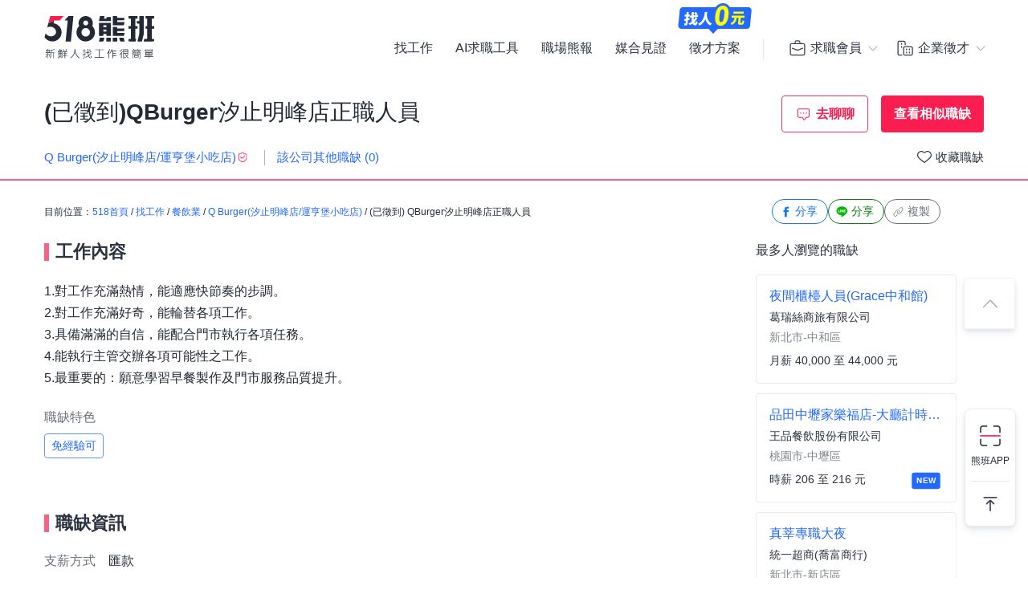

--- FILE ---
content_type: text/html; charset=UTF-8
request_url: https://www.518.com.tw/job-GRlJ2w.html?rc=2
body_size: 20958
content:

<!DOCTYPE html PUBLIC "-//W3C//DTD XHTML 1.0 Transitional//EN" "http://www.w3.org/TR/xhtml1/DTD/xhtml1-transitional.dtd">
<html xmlns="http://www.w3.org/1999/xhtml" lang="zh-Hant-TW">
<head>
<title>(已徵到)QBurger汐止明峰店正職人員 - Q Burger(汐止明峰店/運亨堡小吃店) - 新北市｜518熊班</title>
<meta name="viewport" content="width=device-width, initial-scale=1, minimum-scale=1" />
<meta name="keywords" content="QBurger汐止明峰店正職人員,Q Burger(汐止明峰店/運亨堡小吃店),餐飲服務人員/門市／店員／專櫃人員/中式廚師工作" />
<meta name="description" content="Q Burger(汐止明峰店/運亨堡小吃店)誠摯招募QBurger汐止明峰店正職人員位於新北市，工作內容:1.對工作充滿熱情，能適應快節奏的步調。<br />2.對工作充滿好奇，能輪替各項工作。<br />...。更多餐飲服務人員/門市／店員／專櫃人員/中式廚師工作職缺都在518熊班。" />
<meta name="robots" content="index,follow" />
<meta http-equiv="Content-Type" content="text/html; charset=UTF-8" />
<meta http-equiv="content-language" content="zh-tw" />
<meta http-equiv="expires" content="-1" />
<meta http-equiv="X-UA-Compatible" content="IE=edge,chrome=1" />
<meta http-equiv="last-modified" content="Fri, 09 Jan 2026 00:00:00 GMT" />
<meta property="og:site_name" content="518熊班" />
<meta property="fb:app_id" content="785331961603696" />
<meta property="og:type" content="article" />
<meta property="og:title" content="(已徵到)QBurger汐止明峰店正職人員 - Q Burger(汐止明峰店/運亨堡小吃店) - 新北市｜518熊班">
<meta property="og:description" content="Q Burger(汐止明峰店/運亨堡小吃店)誠摯招募QBurger汐止明峰店正職人員位於新北市，工作內容:1.對工作充滿熱情，能適應快節奏的步調。<br />2.對工作充滿好奇，能輪替各項工作。<br />...。更多餐飲服務人員/門市／店員／專櫃人員/中式廚師工作職缺都在518熊班。">
<meta property="og:image" content="https://statics.518.com.tw/img/index/public/og_image_bearwork_job.png" />
<meta name="format-detection" content="telephone=no" />
<meta name="job_id" content="GRlJ2w">
<link rel="image_src" type="image/jpeg" href="https://statics.518.com.tw/img/index/public/og_image_bearwork_job.png" />
<link rel="canonical" href="https://www.518.com.tw/job-GRlJ2w.html" />

                <script type="application/ld+json">[
                    {
                        "@context": "https://schema.org",
                        "@type": "JobPosting",
                        "@id": "https://www.518.com.tw/job-GRlJ2w.html#jobposting",
                        "datePosted": "2024-06-19",
                        "description": "<h3>【工作內容】</h3>
1.對工作充滿熱情，能適應快節奏的步調。<br />
2.對工作充滿好奇，能輪替各項工作。<br />
3.具備滿滿的自信，能配合門市執行各項任務。<br />
4.能執行主管交辦各項可能性之工作。<br />
5.最重要的：願意學習早餐製作及門市服務品質提升。
<br><br>
<h3>【職缺資訊】</h3>
    支薪方式：匯款<br>
    發薪資日：每月5日<br>
上班地點：新北市汐止區明峰街125-3號<br>

上班時段：
            日班 / 05:30-14:30

    
    <br>
    排班制度：
        排班制，每月更新班表
    <br>

    休假制度：
        依公司規定，月休7天，採排班輪休制
    <br>

    員工制服公司提供
    <br>
    其他說明：離職時需歸還               
    <br>
職務類別：餐飲服務人員、門市／店員／專櫃人員、中式廚師<br>


<br><br><br>

<h3>【職缺條件】</h3>
工作性質：全職 <br>
工作經驗：不拘<br>
需求人數：不拘<br>
可上班日：不限<br>
管理責任：不需負擔管理責任<br>
是否出差：不需出差/外派<br>
所有求職者以及二度就業都歡迎投遞履歷～<br><br><br>

<h3>【技能條件】</h3>
教育程度：不拘<br>

語文條件：中文&nbsp;&nbsp;聽：中等 / 說：中等 / 讀：中等 / 寫：中等<br /><br>







<br><br>

<h3>【公司制度】</h3>
 
法定項目：勞保、健保、加班費、特別休假、員工體檢、勞退提撥金、職災保險、<br>

<br><br>




更多工作資訊請參考：https://www.518.com.tw/job-GRlJ2w.html",
                        "hiringOrganization": {
                            "@type": "Organization",
                            "name": "Q Burger(汐止明峰店/運亨堡小吃店)",
                            "sameAs": "",
                            "logo": ""
                        },
                        "jobLocation": {
                            "@type": "Place",
                            "address": {
                                "@type": "PostalAddress",
                                "streetAddress": "明峰街125-3號",
                                "addressLocality": "新北市汐止區",
                                "addressRegion": "台灣",
                                "postalCode": "221",
                                "addressCountry": "TW"
                            }
                        },
                        "title": "QBurger汐止明峰店正職人員",
                        "validThrough": "2024-06-18",
                        "baseSalary": {
						"@type": "MonetaryAmount",
						"currency": "TWD",
						"value": {
							"@type": "QuantitativeValue",
							"minValue": 40000,
							"maxValue": 43000,
							"unitText": "MONTH"
						}
					},
                        "employmentType": ["FULL_TIME"],
                        "url": "https://www.518.com.tw/job-GRlJ2w.html",
                        "experienceRequirements": "no requirements",
                        "industry": "餐飲業",
                        "salaryCurrency": "NTD",
                        "qualifications": "",
                        "skills": "不拘",
                        "specialCommitments": "不拘",
                        "identifier": {
                            "@type": "PropertyValue",
                            "name": "Q Burger(汐止明峰店/運亨堡小吃店)",
                            "value": "85342083"
                        },
                        "mainEntityOfPage": {
                            "@type": "WebPage",
                            "@id": "https://www.518.com.tw/job-GRlJ2w.html"
                        }
                    },
                    {
                        "@context": "https://schema.org",
                        "@type": "WebPage",
                        "name": "QBurger汐止明峰店正職人員",
                        "url": "https://www.518.com.tw/job-GRlJ2w.html",
                        "relatedLink": "https://www.518.com.tw/company-aZx2kB.html",
                        "significantLink": "https://www.518.com.tw/company-aZx2kB.html#listAnchor",
                        "publisher": {
                            "@type": "Organization",
                            "name": "Q Burger(汐止明峰店/運亨堡小吃店)"
                        }
                    },
                    {
                        "@context": "https://schema.org",
                        "@type": "ViewAction",
                        "target": {
                            "@type": "EntryPoint",
                            "urlTemplate": "https://job.518.com.tw/?target_page=14&job_id=2738045"
                        },
                        "object": {
                            "@id": "https://job.518.com.tw/?target_page=14&job_id=2738045"
                        }
                    },
                    {
                        "@context": "https://schema.org",
                        "@type": "BreadcrumbList",
                        "itemListElement": [
                            {
                                "@type": "ListItem",
                                "position": 1,
                                "name": "首頁",
                                "item": "https://www.518.com.tw"
                            },
                            {
                                "@type": "ListItem",
                                "position": 2,
                                "name": "找工作",
                                "item": "https://www.518.com.tw/job-index.html"
                            },
                            {
                                "@type": "ListItem",
                                "position": 3,
                                "name": "新北市",
                                "item": "https://www.518.com.tw/job-index.html?aa=3001002"
                            },
                            {
                                "@type": "ListItem",
                                "position": 4,
                                "name": "餐飲業",
                                "item": "https://www.518.com.tw/job-index.html?ac=1008001001"
                            },
                            {
                                "@type": "ListItem",
                                "position": 5,
                                "name": "Q Burger(汐止明峰店/運亨堡小吃店)",
                                "item": "https://www.518.com.tw/company-aZx2kB.html"
                            },
                            {
                                "@type": "ListItem",
                                "position": 6,
                                "name": "QBurger汐止明峰店正職人員",
                                "item": "https://www.518.com.tw/job-GRlJ2w.html"
                            }
                        ]
                    }
                    ,{
                    "@context":"https://schema.org",
                    "@type":"Event",
                    "eventAttendanceMode":"https://schema.org/OnlineEventAttendanceMode",
                    "eventStatus":"https://schema.org/EventScheduled",
                    "startDate":"2025-12-19",
                    "name":"辛殿松江門市打烊班-外場",
                    "organizer":{
                        "@type":"Organization",
                        "name":"518熊班",
                        "url":"https://www.518.com.tw"
                    },
                    "location":{
                        "@type":"VirtualLocation",
                        "url":"https://www.518.com.tw/job-yE5qJ4.html"
                    },
                    "performer":{
                        "@type":"PerformingGroup",
                        "name":"辛殿麻辣鍋(辛殿飲食店)"
                    },
                    "description":"工作內容 ：\n1.接待客人 \n2.負責外場相關工作，例：送單至廚房，為客人點菜、擺盤、上菜\n3.相關產品介紹、顧客服務\n4.維護環境清潔安全\n上班地址:\n台北市松江路129-4號（2503-7667）",
                    "image":"https://photo.518.com.tw/photo/2/999//1l5a665.png",
                    "offers":{
                        "@type":"Offer",
                        "availability":"https://schema.org/InStock",
                        "price":"0",
                        "priceCurrency":"TWD",
                        "validFrom":"2025-12-19",
                        "url":"https://www.518.com.tw/job-yE5qJ4.html"
                    }
                },{
                    "@context":"https://schema.org",
                    "@type":"Event",
                    "eventAttendanceMode":"https://schema.org/OnlineEventAttendanceMode",
                    "eventStatus":"https://schema.org/EventScheduled",
                    "startDate":"2026-01-18",
                    "name":"夜間櫃檯人員(Grace中和館)",
                    "organizer":{
                        "@type":"Organization",
                        "name":"518熊班",
                        "url":"https://www.518.com.tw"
                    },
                    "location":{
                        "@type":"VirtualLocation",
                        "url":"https://www.518.com.tw/job-Lz4n2X.html"
                    },
                    "performer":{
                        "@type":"PerformingGroup",
                        "name":"葛瑞絲商旅有限公司"
                    },
                    "description":"大夜櫃檯人員上班時間：22:45~07:15。\n無經驗可，有經驗者佳(薪資依工作經驗，面議微調)\n固定月休8天\n考核期後，平均月薪42,000元起\n月薪40,000元起(基本薪資+職務加給+工作津貼+伙食津貼+全勤+加班津貼)，\n第一年加發任職獎金\n＊任職滿三個月，學習獎金3000元。\n＊任職滿六個月，職務獎金6000元。\n＊任職滿一年者，勝任獎金10,000元。\n另有三節禮金、營運達標獎金和不定期工作獎金、跨店津貼、旅遊津貼...等。\n\n1.需依公司人員排班輪班。\n2.處理房間安排事宜，如：訂房、排房、進房、退房等。\n3.處理帳務，如：收款、核帳、查帳等。\n4.負責轉接電話並且為客人留言。\n5.接待客人，並提供相關服務（如：行李置放、車輛引導...當地旅遊諮詢，協助安排交通工具租用、接送等事宜）。\n6.夜間巡查。\n7.每月需跨店支援另館人員休假時的大夜班段。\n8.不定期安排晚班時段(14:30~23:00)熟悉櫃台作業學習。",
                    "image":"",
                    "offers":{
                        "@type":"Offer",
                        "availability":"https://schema.org/InStock",
                        "price":"0",
                        "priceCurrency":"TWD",
                        "validFrom":"2026-01-18",
                        "url":"https://www.518.com.tw/job-Lz4n2X.html"
                    }
                },{
                    "@context":"https://schema.org",
                    "@type":"Event",
                    "eventAttendanceMode":"https://schema.org/OnlineEventAttendanceMode",
                    "eventStatus":"https://schema.org/EventScheduled",
                    "startDate":"2026-01-17",
                    "name":"【平鎮中豐店】電競網咖早中夜、三班服務人員【平鎮中豐店】",
                    "organizer":{
                        "@type":"Organization",
                        "name":"518熊班",
                        "url":"https://www.518.com.tw"
                    },
                    "location":{
                        "@type":"VirtualLocation",
                        "url":"https://www.518.com.tw/job-GVrOkA.html"
                    },
                    "performer":{
                        "@type":"PerformingGroup",
                        "name":"恒弘科技有限公司"
                    },
                    "description":"職務說明	\n※ 櫃檯接待消費介紹 \n※ 結帳、簡單速食料理、清潔環境 \n※ 完成主管交辦事項 \n\n對於網路遊戲、網路系統有興趣的朋友 \n這　是你的最佳的選擇與工作環境 \n\n本店打破大家對網咖的刻版印象 \n館內明亮舒適 \n全館最高階電競遊戲設備 \n\n底薪、全勤、 工作獎金、年資津貼、銷售獎金 \n 無價的經驗值 !!\n\n※上班時段如下圖所示：\n早班：07：00-15：00\n中班：15：00-23：00\n夜班：23：00-07：00\n\n薪資制度分為代班和正職人員\n代班人員以時薪計算，\n正職人員從最低起，外加各項加級\n並且我們有豐厚的獎金制度～！！！\n\n我們亦提供完善的教育訓練和升遷制度\n讓你學到並增加更多技能\n\n歡迎你們！加入我們電競館的大家庭，成為我們的一員！\n為了夢想打拼！！！",
                    "image":"https://photo.518.com.tw/photo/2/999//15616052411346454234.png",
                    "offers":{
                        "@type":"Offer",
                        "availability":"https://schema.org/InStock",
                        "price":"0",
                        "priceCurrency":"TWD",
                        "validFrom":"2026-01-17",
                        "url":"https://www.518.com.tw/job-GVrOkA.html"
                    }
                },{
                    "@context":"https://schema.org",
                    "@type":"Event",
                    "eventAttendanceMode":"https://schema.org/OnlineEventAttendanceMode",
                    "eventStatus":"https://schema.org/EventScheduled",
                    "startDate":"2026-01-18",
                    "name":"711早班",
                    "organizer":{
                        "@type":"Organization",
                        "name":"518熊班",
                        "url":"https://www.518.com.tw"
                    },
                    "location":{
                        "@type":"VirtualLocation",
                        "url":"https://www.518.com.tw/job-yvOY1j.html"
                    },
                    "performer":{
                        "@type":"PerformingGroup",
                        "name":"統一超商科管門市(宸榆有限公司)"
                    },
                    "description":"．提供顧客詢問或主動提供諮商建議給顧客。\n．負責擺設商品、清理櫥窗及維持營業地點之整潔及美觀。\n．負責向顧客介紹商品特徵、品質與價格及示範操作方法，以協助顧客選擇。\n．負責在顧客成交後之包裝、收款、交付商品、開發票或收據。\n．負責在當天結束營業前，統計銷售情形、盤點貨品存量及撰寫當日業務報表。",
                    "image":"",
                    "offers":{
                        "@type":"Offer",
                        "availability":"https://schema.org/InStock",
                        "price":"0",
                        "priceCurrency":"TWD",
                        "validFrom":"2026-01-18",
                        "url":"https://www.518.com.tw/job-yvOY1j.html"
                    }
                },{
                    "@context":"https://schema.org",
                    "@type":"Event",
                    "eventAttendanceMode":"https://schema.org/OnlineEventAttendanceMode",
                    "eventStatus":"https://schema.org/EventScheduled",
                    "startDate":"2026-01-16",
                    "name":"(全家)/晚班/兼職人員//時薪200/元/PT//工讀生/新莊區/便利商店/超商/非7-11/西盛夜市/民本街/光華國",
                    "organizer":{
                        "@type":"Organization",
                        "name":"518熊班",
                        "url":"https://www.518.com.tw"
                    },
                    "location":{
                        "@type":"VirtualLocation",
                        "url":"https://www.518.com.tw/job-GpPXkO.html"
                    },
                    "performer":{
                        "@type":"PerformingGroup",
                        "name":"全家便利商店(巧群商行)"
                    },
                    "description":"薪資\n\n晚班PT:時薪196-200元\n\n上班時間:一到日:15-23(三到五天)\n上班時間:一到日:16-24(三到五天)\n\n\n上班時間:一到五:17-23(二到三天)\n上班時間:一到五:18-2330(二到三天)\n上班時間:一到五:19-2330(二到三天)\n\n上班時間:六日:08-15或15-23.\n(假日會依照公司安排時間)\n\n入離店招呼.態度積極友善.出缺勤正常.\n––––––––––––––––––––––––––––––––––––––––––––––––––\n夥伴是企業最大的資產\n夥伴是企業最大的責任\n\n領導:\n打造幫助大家達成目標的環境\n人會支持自己參與創造的環境\n\n管理:\n訂立有效率與有效果制度流程\n人會支持能幫助他成功的流程\n\n找尋\n願意付出真心\n互相幫忙的人(夥伴)\n\n找尋\n願意一起創造友善環境\n建立制度流程的領導者(店長)\n\n未來持續展店\n創造可以照顧更多員工與顧客的環境!!!\n真心願意互相幫助並且一起成長的你!!!\n歡迎加入我們這個大家庭!!!\n––––––––––––––––––––––––––––––––––––––––––––––––––\n\n全家便利商店加盟店\n店鋪分布於\n\n新北市板橋區\n新北市新莊區\n新北市樹林區\n\n板橋新雅店:新北市板橋區南雅東路8號\n板橋新花園:新北市板橋區中正路1巷10號\n板橋新都店:新北市板橋區漢生東路159號\n板橋漢西店:新北市板橋區漢生西路132號\n板橋自由店:新北市板橋區自由路34號\n板橋宏翠店:新北市板橋區四維路100號\n板橋新金富:新北市板橋區民生路三段85號\n板橋萬興店:新北市板橋區萬安街53巷27號\n板橋四維店:新北市板橋區四維路180號\n板橋美華店:新北市板橋區金華街10巷48弄78號\n板橋新甫華:新北市板橋區新生街22號\n板橋新泉店:新北市板橋區龍泉街126號\n板橋英仕店:新北市板橋區英士路54號\n\n新莊武廟店:新北市新莊區新莊路435號\n新莊龍鳳店:新北市新莊區中正路729號\n新莊學輔店:新北市新莊區建國一路2號\n新莊建國店:新北市新莊區建國一路49號\n新莊通樹店:新北市新莊區新樹路288號\n新莊盛寧店:新北市新莊區西盛街151號\n新莊安華店:新北市新莊區民安西路321號\n新莊裕民店:新北市新莊區裕民街97號\n新莊明志店:新北市新莊區明志路19號\n\n樹林三福店:新北市樹林區三福街45號\n樹林三德店:新北市樹林區中正路482號\n樹林俊信店:新北市樹林區俊英街118號\n樹林日新店:新北市樹林區日新街50號\n樹林中新店:新北市樹林區中山路一段108巷22號\n樹林新育店:新北市樹林區育英街53號\n樹林佳瑪店:新北市樹林區博愛街89號\n樹林大雅店:新北市樹林區大雅路393號\n\n––––––––––––––––––––––––––––––––––––––––––––––––––\n先投履歷\n投完請等候通知面試時間\n面試完畢後\n會以居住地就近安排上班地點",
                    "image":"https://photo.518.com.tw/photo/2/999//13739966411181993552.jpg",
                    "offers":{
                        "@type":"Offer",
                        "availability":"https://schema.org/InStock",
                        "price":"0",
                        "priceCurrency":"TWD",
                        "validFrom":"2026-01-16",
                        "url":"https://www.518.com.tw/job-GpPXkO.html"
                    }
                },{
                    "@context":"https://schema.org",
                    "@type":"Event",
                    "eventAttendanceMode":"https://schema.org/OnlineEventAttendanceMode",
                    "eventStatus":"https://schema.org/EventScheduled",
                    "startDate":"2026-01-18",
                    "name":"真莘專職大夜",
                    "organizer":{
                        "@type":"Organization",
                        "name":"518熊班",
                        "url":"https://www.518.com.tw"
                    },
                    "location":{
                        "@type":"VirtualLocation",
                        "url":"https://www.518.com.tw/job-yEMQbA.html"
                    },
                    "performer":{
                        "@type":"PerformingGroup",
                        "name":"統一超商(喬富商行)"
                    },
                    "description":"．提供顧客詢問或主動提供諮商建議給顧客。\n．負責擺設商品、清理櫥窗及維持營業地點之整潔及美觀。\n．負責向顧客介紹商品特徵、品質與價格及示範操作方法，以協助顧客選擇。\n．負責在顧客成交後之包裝、收款、交付商品、開發票或收據。\n．負責在當天結束營業前，統計銷售情形、盤點貨品存量及撰寫當日業務報表。",
                    "image":"",
                    "offers":{
                        "@type":"Offer",
                        "availability":"https://schema.org/InStock",
                        "price":"0",
                        "priceCurrency":"TWD",
                        "validFrom":"2026-01-18",
                        "url":"https://www.518.com.tw/job-yEMQbA.html"
                    }
                },{
                    "@context":"https://schema.org",
                    "@type":"Event",
                    "eventAttendanceMode":"https://schema.org/OnlineEventAttendanceMode",
                    "eventStatus":"https://schema.org/EventScheduled",
                    "startDate":"2026-01-17",
                    "name":"高雄市岡山區行政人員",
                    "organizer":{
                        "@type":"Organization",
                        "name":"518熊班",
                        "url":"https://www.518.com.tw"
                    },
                    "location":{
                        "@type":"VirtualLocation",
                        "url":"https://www.518.com.tw/job-LD3W9b.html"
                    },
                    "performer":{
                        "@type":"PerformingGroup",
                        "name":"佳貝環保企業社"
                    },
                    "description":"1.處理人員加、退勞健保與團保。\n\n2.薪酬計算及所得稅務申報。\n\n3.客戶請款作業。\n\n3.修改合約及報價單。\n\n4.清潔人力找尋、代班人力資源建立。\n\n5.行銷推廣商品及服務。\n\n6.既有客戶固定電訪客情維護。\n\n7.具備處理電腦文書能力。\n\n8.客訴電話處理。\n\n9.主管交辦事項。\n\n\n\n\n\n\n工作時段說明：\n0800~1700",
                    "image":"https://photo.518.com.tw/photo/2/999//17267112241368845279.png",
                    "offers":{
                        "@type":"Offer",
                        "availability":"https://schema.org/InStock",
                        "price":"0",
                        "priceCurrency":"TWD",
                        "validFrom":"2026-01-17",
                        "url":"https://www.518.com.tw/job-LD3W9b.html"
                    }
                },{
                    "@context":"https://schema.org",
                    "@type":"Event",
                    "eventAttendanceMode":"https://schema.org/OnlineEventAttendanceMode",
                    "eventStatus":"https://schema.org/EventScheduled",
                    "startDate":"2025-12-12",
                    "name":"展店經理",
                    "organizer":{
                        "@type":"Organization",
                        "name":"518熊班",
                        "url":"https://www.518.com.tw"
                    },
                    "location":{
                        "@type":"VirtualLocation",
                        "url":"https://www.518.com.tw/job-LXMR2E.html"
                    },
                    "performer":{
                        "@type":"PerformingGroup",
                        "name":"聯購股份有限公司"
                    },
                    "description":"我們的這項職務，負責的工作內容有：\n．負責計劃及協調國內業務的部門活動，參與訂定公司經營策略，提出產品行銷策略等工作。\n．具備至少五年以上街邊店面接洽實務，可獨立執行商圈調查、店舖開發、合約簽訂及租金議價等開發相關事項。\n．規劃部門預算，具備三年以上連鎖餐飲業店舖開發相關工作經驗。\n．瞭解客戶喜好，展店企劃與開發執行。\n．客戶拜訪與關係維繫，市場競品分析相關及商圈展店策略規劃。\n．部門管理和決定預算支出，找尋新點及發展。\n．決定銷售商品的價目表\n．帶領業務人員達到預訂之業績目標\n．幫助部屬解決客戶相關困難處\n．熟悉欲銷售之產品\n．市場訊息的蒐集與分析\n．客戶銷售方案的策劃與執行\n．依顧客需求報價及簽約\n．客戶關係的維護與需求服務的滿足\n．顧客抱怨及問題反應處理\n．意見回饋以供公司改善參考依據\n．定期與主管做業績、績效檢討，回報進度\n．定期開發顧客\n．維持顧客對公司及業務員信賴度\n．對通路的客層分析、服務流程、行銷績效及所陳列商品分析等進行調查，並選擇適當銷售通路洽談相關事宜，以統籌管理及協調通路作業服務。\n．尋找通路商洽談商品上架事宜\n．產品上架後，持續做好通路維護\n．廠商資料建置及開發\n．廠商關係維護與協調",
                    "image":"https://photo.518.com.tw/photo/2/999//1752433785497441171.png",
                    "offers":{
                        "@type":"Offer",
                        "availability":"https://schema.org/InStock",
                        "price":"0",
                        "priceCurrency":"TWD",
                        "validFrom":"2025-12-12",
                        "url":"https://www.518.com.tw/job-LXMR2E.html"
                    }
                },{
                    "@context":"https://schema.org",
                    "@type":"Event",
                    "eventAttendanceMode":"https://schema.org/OnlineEventAttendanceMode",
                    "eventStatus":"https://schema.org/EventScheduled",
                    "startDate":"2026-01-16",
                    "name":"品田中壢家樂福店-大廳計時人員",
                    "organizer":{
                        "@type":"Organization",
                        "name":"518熊班",
                        "url":"https://www.518.com.tw"
                    },
                    "location":{
                        "@type":"VirtualLocation",
                        "url":"https://www.518.com.tw/job-NJp7vg.html"
                    },
                    "performer":{
                        "@type":"PerformingGroup",
                        "name":"王品餐飲股份有限公司"
                    },
                    "description":"【品田牧場】品味幸福的職場每一刻！\n我們以金黃酥脆的豬排傳遞幸福滋味，用專業工藝與溫暖服務征服每位顧客。在團隊中，我們同樣注重細膩與誠意，讓每位夥伴都能感受到家的歸屬感與成長的滿足。\n【工作內容】大廳計時人員\n協助現場顧客服務、外場營運協助等\n讓每位顧客都能感受到有溫度的用餐體驗\n\n【工作時段】(依營運需求彈性排班,工作時間面試詳洽)\n◎ 全日班-名\n(10:30~14:30 及 17:00~22:00)\n◎ 假日班-名\n(10:30~14:30 及 17:00~22:00)\n◎ 早班-名\n(10:30~14:30)\n◎ 晚班-名\n(17:00~22:00)\n\n【福利亮點】\n 1.入職即享有：集團用餐八折優惠\n 2.薪資最優勢：月績效獎金、年終獎金\n 3.同仁最滿意：國外旅遊、免費供餐、三節禮券\n 4.培訓最專業：系統化培訓課程、線上學習平台\n工作時間說明：\n假依營運需求排班",
                    "image":"https://photo.518.com.tw/photo/2/999//vxp57801.png",
                    "offers":{
                        "@type":"Offer",
                        "availability":"https://schema.org/InStock",
                        "price":"0",
                        "priceCurrency":"TWD",
                        "validFrom":"2026-01-16",
                        "url":"https://www.518.com.tw/job-NJp7vg.html"
                    }
                }
                ]</script><link rel="shortcut icon" type="image/x-icon" href="/favicon.ico" />
<link rel="apple-touch-icon" href="/apple-touch-icon-120.png">
<link rel="apple-touch-icon" href="/apple-touch-icon-152.png">
<link rel="apple-touch-icon" href="/apple-touch-icon-167.png">
<link rel="apple-touch-icon" href="/apple-touch-icon-180.png">
<link href="https://statics.518.com.tw/min/?g=518-bear-header-css&v=20260109001" rel="stylesheet" type="text/css" />
<link href="https://statics.518.com.tw/min/?g=518-custom-modal-css&v=20260109001" rel="stylesheet" type="text/css" />
<link href="https://statics.518.com.tw/min/?g=518-password-css&v=20260109001" rel="stylesheet" type="text/css" />
<link href="https://statics.518.com.tw/min/?g=518-tippy-css&v=20260109001" rel="stylesheet" type="text/css" />
<link href="https://statics.518.com.tw/min/?g=518-scss_msg-css&v=20260109001" rel="stylesheet" type="text/css" />
<link href="https://statics.518.com.tw/min/?g=518-job_detail-seo-css&v=20260109001" rel="stylesheet" type="text/css" />
<script async src="https://securepubads.g.doubleclick.net/tag/js/gpt.js"></script>
<script type="text/javascript">
	window.googletag = window.googletag || { cmd: [] };
	googletag.cmd.push(function () {
		googletag.defineSlot('/20419605/s518_57', [[886, 90], ['fluid']], 'div-gpt-ad-P-518-20260108-421').addService(googletag.pubads());
googletag.pubads().enableSingleRequest();
googletag.pubads().setTargeting('insertion_code', ['P-518-20260108-421']);
googletag.pubads().setTargeting('platform_id', ['1']);
googletag.enableServices();
	});
</script><script>
dataLayer = [{'device':'device_1','criteo_view_item':'GRlJ2w','dl_d_job_area':'新北市','dl_d_industry_category':'餐飲業','dl_d_job_category':'內外場服務','dl_d_management':'非管理職','dl_d_job_grade':'全職'}];
</script><!-- Google Tag Manager -->
<script>(function(w,d,s,l,i){w[l]=w[l]||[];w[l].push({'gtm.start':
new Date().getTime(),event:'gtm.js'});var f=d.getElementsByTagName(s)[0],
j=d.createElement(s),dl=l!='dataLayer'?'&l='+l:'';j.async=true;j.src=
'https://www.googletagmanager.com/gtm.js?id='+i+dl;f.parentNode.insertBefore(j,f);
})(window,document,'script','dataLayer','GTM-T3SGTFQ');</script>
<!-- End Google Tag Manager --><script type="text/javascript" src="https://statics.518.com.tw/min/?g=518-websocket-js&v=20260109001"></script>
<script>
    var hashId = '34iquqe03gumm8malqq91n8eobgpob9r' || '';
    var webSocketTool = null;
    if (hashId) {
        webSocketTool = new webSocketObject('34iquqe03gumm8malqq91n8eobgpob9r', 'false');
    }
</script></head>
<!-- Google Tag Manager (noscript) -->
<noscript><iframe src="https://www.googletagmanager.com/ns.html?id=GTM-T3SGTFQ"
height="0" width="0" style="display:none;visibility:hidden"></iframe></noscript>
<!-- End Google Tag Manager (noscript) --><div id="wrapper">
<!-- 職缺預覽 -->
<div class="exception-header-wrap">
<!-- 518-bear-header-css -->
<header id="bear-header" class='bear-header bear-header--andy'>
<div class="container">
<div class="header__container">
<div class="logo">
<a class="logo__img logo__img--pc" href="https://www.518.com.tw" title="518熊班" >
<img class="logo__img__main" src="https://statics.518.com.tw/img/logo/logo_518_b_slogan.svg?v=20240307" alt="518熊班 新鮮人找工作很簡單">
</a>
</div>
<div class="mobile__button">
<!-- 漢堡 -->
<button class="menu-link-wrapper" id="menu-link-wrapper" aria-label="連結選單">
<div class="menu-link" id="menu-link">
<span class="lines"></span>
</div>
</button>
<button class="mobile__button__account" id="mobile__button__account" aria-label="會員選單">
<span>通知點</span>
</button>
</div>
<div class="item">
<!-- 左側項目 -->
<ul class="item__main is-active" id="header-menu">
<div class="container">
<button class="menu-link-wrapper">
<div class="menu-link">
<span class="lines"></span>
</div>
</button>
</div>
<li class="item__main__block">
<a class="item__main__a is-first" href="https://www.518.com.tw/job-index.html">找工作</a>
</li>
<li class="item__main__block">
<a class="item__main__a" href="https://www.518.com.tw/bearworks-aitools.html" target="_blank">AI求職工具</a>
</li>
<li class="item__main__block">
<a class="item__main__a" href="https://www.518.com.tw/articles" target="_blank">職場熊報</a>
</li>
<li class="item__main__block">
<a class="item__main__a" href="https://www.518.com.tw/guestBook-witness.html">媒合見證</a>
</li>
<li class="item__main__block">
<a id="menu-tooltip" href="https://www.518.com.tw/bearworks-vip_pay.html" class="comp_href">
<img src="https://statics.518.com.tw/img/bearworks/vip_pay/active/img_tooltip_sale_zero_M_2025.png?v=20250911" alt="找人0元" loading="lazy" width="121" height="40">
</a>
<a href="https://www.518.com.tw/bearworks-vip_pay.html" target="_blank">
<img class="comp_banner" src="https://statics.518.com.tw/img/bearworks/vip_pay/price-section/img_tooltip_sale_zero.png?v=20250911" alt="找人0元" loading="lazy" width="92" height="38">
</a>
<a class="item__main__a" href="https://www.518.com.tw/bearworks-vip_pay.html">徵才方案</a>
</li>
<li class="is-m">
<picture class="comp_img">
<source type="image/webp" srcset="https://statics.518.com.tw/img/bearworks/vip_pay/active/img_menu_ben.webp">
<source type="image/png" srcset="https://statics.518.com.tw/img/bearworks/vip_pay/active/img_menu_ben.png">
<img src="https://statics.518.com.tw/img/bearworks/vip_pay/active/img_menu_ben.png" alt="班遠眺" loading="lazy">
</picture>
</li>
</ul><!-- 右側會員 -->
<div class="item__member">
<div class="member job">
<div class="member__content">
<button class="member__btn"><span class="icon"></span><span class="member__btn__text">求職會員</span></button>
<div class="member__block">
<ul class="member__list">
<li>
<a href="https://www.518.com.tw/mobile-verify.html?type=2" class="member__link member__link--person">
<span class="icon"></span>
求職註冊
</a>
</li>
<li>
<a href="https://www.518.com.tw/member-login.html?backUrl=https%3A%2F%2Fwww.518.com.tw%2Fjob-GRlJ2w.html%3Frc%3D2" class="member__link member__link--logIn">
<span class="icon"></span>
求職登入
</a>
</li>
<!-- 活動期間 -->
<li class="is-m">
<a href="https://www.518.com.tw/22259" class="member__link member__link--logIn" target="_blank">
<span class="icon"></span>
立即下載求職 App
</a>
</li>
</ul>
<!-- 常態 -->
<ul class="member__list member__list--border is-pc">
<li>
<a href="https://job.518.com.tw/?target_page=1&a_id=22259" class="member__link member__link--app"  >
<img src="https://statics.518.com.tw/img/app-icon/ic_bearworks_job.svg" alt="熊班求職 APP">
<div class="block">
<p class="block__title">立即下載APP</p>
<p class='block__txt'>職缺一把抓！</p>
</div>
</a>
</li>
</ul>
</div>
</div>
</div>
<div class="member comp">
<div class="member__content">
<button class="member__btn">
<span class="icon"></span><span class="member__btn__text">企業徵才</span>
</button>
<div class="member__block">
<ul class="member__list">
<li>
<a href="https://www.518.com.tw/regcomp-register_ID.html?backUrl=https%3A%2F%2Fwww.518.com.tw%2Fjob-GRlJ2w.html%3Frc%3D2" class="member__link member__link--person">
<span class="icon"></span>
企業註冊
</a>
</li>
<li>
<a href="https://www.518.com.tw/member-vip_login.html?backUrl=https%3A%2F%2Fwww.518.com.tw%2Fjob-GRlJ2w.html%3Frc%3D2" class="member__link member__link--logIn" target="_blank">
<span class="icon"></span>
企業登入
</a>
</li>
</ul>
<ul class="member__list member__list--border">
<li>
<a href="https://www.518.com.tw/bearworks-vip_pay.html" class="member__link member__link--store">
<span class="icon"></span>
企業方案
<span class="free_tag">免費</span>
</a>
</li>
<li class="is-m">
<a href="https://www.518.com.tw/22260" class="member__link member__link--store" target="_blank">
<span class="icon"></span>
立即下載企業 App
</a>
</li>
</ul>
<!-- 常態 -->
<ul class="member__list member__list--border is-pc">
<li>
<a href="https://talent.518.com.tw/?target_page=1&a_id=22260" class="member__link member__link--app" >
<img src="https://statics.518.com.tw/img/app-icon/ic_bearworks_hire.svg" alt="熊班企業 APP">
<div class="block">
<p class="block__title">立即下載APP</p>
<p class='block__txt'>徵才就是快</p>
</div>
</a>
</li>
</ul>
</div>
</div>
</div>
</div>
</div>
</div>
</div>
<!-- 會員 m -->
<div class="item__member__mobile" id="member__mobile">
<button class="member-menu-wrapper" id="member__mobile--close">
<div class="menu-link">
<span class="lines"></span>
</div>
</button>
<div class="member__mobile">
<div class="member__mobile__block">
<p class="title">求職會員</p>
<a href="https://www.518.com.tw/mobile-verify.html?type=2" class="link">
求職註冊
</a>
<a href="https://www.518.com.tw/member-login.html?backUrl=https%3A%2F%2Fwww.518.com.tw%2Fjob-GRlJ2w.html%3Frc%3D2" class="link">
求職登入
</a>
<a href="https://job.518.com.tw/?target_page=1&a_id=22259" class="app__link"  >
<img src="https://statics.518.com.tw/img/app-icon/ic_bearworks_job.png" alt="518熊班APP" loading="lazy">
<div class="block">
<p class="block__title">立即下載APP</p>
<p class='block__txt'>最新職缺一把抓！</p>
</div>
</a>
</div>
<div class="member__mobile__block member__mobile__block--border">
<p class="title">企業徵才</p>
<a href="https://www.518.com.tw/regcomp-register_ID.html" class="link">
企業註冊
</a>
<a href="https://www.518.com.tw/member-vip_login.html?backUrl=https%3A%2F%2Fwww.518.com.tw%2Fjob-GRlJ2w.html%3Frc%3D2" class="link" target="_blank">
企業登入
</a>
<a href="https://www.518.com.tw/bearworks-vip_pay.html" class="link">
企業方案
</a>

<a href="https://talent.518.com.tw/?target_page=1&a_id=22260" class="app__link"  >
<img src="https://statics.518.com.tw/img/app-icon/ic_bearworks_hire.png" alt="518熊班-企業版APP" loading="lazy">
<div class="block">
<p class="block__title">立即下載APP</p>
<p class='block__txt'>徵才就是快！</p>
</div>
</a>
</div>
</div>
</div></header>
<!-- AI自傳生成通知 -->
<div class="site-wide-notification-app is-not-show" id="site-wide-notification-app">
<div class="invite-resume-guide-icon">
<img src="https://statics.518.com.tw/img/icon/ic18/ic_robot_blue700.svg" width="24" height="24" alt="ai自傳符號">
</div>
<div class="site-wide-notification-content">
<div class="site-wide-notification-content-title">
<p >AI 幫你寫好自傳啦！</p>
</div>
<p class="site-wide-notification-content-text">希望這份內容能幫助你求職更順利，成為老闆的首選。</p>
<a href="javascript:;" id="notification-content-link" class="site-wide-notification-content-link">查看生成結果</a>
</div>
<a id="site-wide-notification-app-close" class="site-wide-notification-app-close" href="javascript:;">
<img src="https://statics.518.com.tw/img/icon/ic24/ic_cancel_darkblue700.svg" alt="取消"  width="18" height="18">
</a>
</div>
<!-- pop 導app 下載頁 企:帳戶中心 求:帳戶中心 -->
<div class="pop_app" id="pop_app" style="display:none">
<!-- 求職 -->
<div class="pop_app_box animated bounceInUp">
<figure>
<img class="star" src="https://statics.518.com.tw/img/app-icon/ad/ic_bling.svg" alt="焦點">
<img class="app_icon" src="https://statics.518.com.tw/img/app-icon/ic_bearworks_job.svg" alt="518熊班 找工作App">
</figure>
<h3 class="pop_title">518熊班App</h3>
<p>會員專屬功能使用更便利！</p>
<a href="https://www.518.com.tw/19650" class="btn_pop yes">立即使用</a>
<a id="btn_pop" href="https://www.518.com.tw/index-center.html" class="btn_pop no">繼續使用網頁版</a>
</div>
</div>

<script>
// 模板注入變數
window.headerTplVars = {};
window.headerTplVars.headerStatus = 0;
</script>
<script type="text/javascript" src="https://statics.518.com.tw/dist/js/public/bear_header.js?v=20260109001"></script></div>
<div class="outer_container">
<div class="head pc">
<div class="container">
<div id="stickyFeatures" class="headBox">
<!--  -->

<!-- 職缺詳細頁 headContent -->
<div class="headContent">
    <div class="upper">
        <h1 class="job-title">
            (已徵到)QBurger汐止明峰店正職人員
        </h1>
        <div class="BtnLine">
                <!--沒有登入-->
                <a href="https://www.518.com.tw/member-login.html?backUrl=https://www.518.com.tw/job-GRlJ2w.html?rc=2" title="去聊聊" class="messageBtn gtm_message">
                    <i></i>去聊聊
                </a>
                    <a href='https://www.518.com.tw/job-index.html?ac=&aa=3001002' class='recruited closed disabled' title='查看相似職缺'>查看相似職缺</a>
            <!-- 職缺預覽頁 -->            
            
            <input type="hidden" id="auto_recruited" value="0">
        </div>
    </div>
    <div class="company-info">
        <div class="company-info-container">
            <h2>
                <a href="https://www.518.com.tw/company-aZx2kB.html" title="Q Burger(汐止明峰店/運亨堡小吃店)"><span>Q Burger(汐止明峰店/運亨堡小吃店)</span></a>                                    
            </h2>
            <span id="quickReply-box">
                <i class="company-approve" data-title="518熊班已審核此企業為真實公司">認證</i>
            </span>
            <!-- 新版 tags 包含防疫企業 -->
            <p class="tagList">
                
                
            </p>
            <span class="h3inner">
                <a href="https://www.518.com.tw/company-aZx2kB.html#listAnchor" title="該公司其他職缺">該公司其他職缺 <span>(0)</span></a>
            </span>
        </div>
        <p class="keep">
                <a href="https://www.518.com.tw/member-login.html?backUrl=https://www.518.com.tw/job-GRlJ2w.html?rc=2?collectJob=1" class="praise" title="收藏職缺">收藏職缺</a>
        </p>
    </div>
</div></div>
</div>
</div>
<div class="container">
<div class="jobnewDetail" id="jobnewDetail">
<div id="ContentBox">
<div id="content">
<div class="path_location">
目前位置：<a href="https://www.518.com.tw">518首頁</a><span> / </span><a href="https://www.518.com.tw/job-index.html">找工作</a><span> / </span>
<a href="https://www.518.com.tw/job-index.html?ac=1008001001" title="" ></a>
<a href="https://www.518.com.tw/job-index.html?ac=1008001001" title="餐飲業" >餐飲業</a><span> / </span><a href="https://www.518.com.tw/company-aZx2kB.html">Q Burger(汐止明峰店/運亨堡小吃店)</a><span> / </span>(已徵到) QBurger汐止明峰店正職人員</div>
<!-- 工作內容 -->

<!-- 工作內容 -->
<div class="job-detail-box">
    <h2 class="jobInfoTitle">
        工作內容<span><time></time></span>
    </h2>
    <div class="JobDescription">
        <p>
            1.對工作充滿熱情，能適應快節奏的步調。<br />
2.對工作充滿好奇，能輪替各項工作。<br />
3.具備滿滿的自信，能配合門市執行各項任務。<br />
4.能執行主管交辦各項可能性之工作。<br />
5.最重要的：願意學習早餐製作及門市服務品質提升。
        </p>
        <h5>職缺特色</h5>
        <div class="characteristics">
            <a href="https://www.518.com.tw/job-index.html?as=16" target="_blank">免經驗可</a>
        </div>
    </div>
    <!-- 工作內容次要項目 -->
    <div class="jobItem">
        <h2>職缺資訊</h2>
        <div class="wrapper jobItemInfo">
                <div class="jobItemName">支薪方式</div>
                <div>匯款</div>
                <div class="jobItemName">發薪資日</div>
                <div>每月5日</div>
            <div class="jobItemName">上班地點</div>
            <div>新北市汐止區明峰街125-3號
                <span class="placeInfo"><a href="#TB_inline?width=600&amp;height=600&amp;modal=true&amp;inlineId=pop_mapbox&amp;move=true" class="mapIcon thickbox" target="_blank" title="地圖" onclick="openMap(1, '25.0709360,121.6305846,%E6%96%B0%E5%8C%97%E5%B8%82%E6%B1%90%E6%AD%A2%E5%8D%80%E6%98%8E%E5%B3%B0%E8%A1%97125-3%E8%99%9F');return false;">地圖</a></span>
            </div>
            
                <div class="jobLocationMapMobile">
                    <iframe
                        height="100"
                        style="border:0"
                        title="地圖"
                        loading="lazy"
                        allowfullscreen
                        referrerpolicy="no-referrer-when-downgrade"
                        src="https://www.google.com/maps/embed/v1/place?key=AIzaSyDg_rT32ycILpVS0DsxhtS5CtdQ3xK1qlY&q=新北市汐止區明峰街125-3號">
                    </iframe>
                </div>
            <div class="jobItemName">上班時段</div>
            <div>
                        日班 / 05:30-14:30

                
            </div>
                <div class="jobItemName">排班制度</div>
                <div>
                    排班制，每月更新班表
                </div>

                <div class="jobItemName">休假制度</div>
                <div>
                    依公司規定，月休7天，採排班輪休制
                </div>

                <div class="jobItemName">員工制服</div>
                <div>
                    公司提供
                <br>
                其他說明：離職時需歸還               
                </div>

            <div class="jobItemName">職務類別</div>
            <div>
                <a href="https://www.518.com.tw/job-index.html?ab=2040004004" target="_blank">餐飲服務人員</a>                
                <a href="https://www.518.com.tw/job-index.html?ab=2047001001" target="_blank">、門市／店員／專櫃人員</a>                
                <a href="https://www.518.com.tw/job-index.html?ab=2040001002" target="_blank">、中式廚師</a>                
                
            </div>
        </div>

        <!-- 海外職缺警示 -->
    </div>
</div><!-- 職缺條件 -->
<!-- 職缺條件 -->
<div class="job-detail-box">
    <h2>職缺條件</h2>
    <div class="jobItem">
        <div class="wrapper">
            <div class="jobItemName">工作性質</div>
            <div> 全職 </div>
            <div class="jobItemName">工作經驗</div>
            <div>不拘</div>
            <div class="jobItemName">需求人數</div>
            <div>
                不拘
                
                             
                
            </div>
                <div class="jobItemName">可上班日</div>
                <div>不限</div>
            <div class="jobItemName">管理責任</div>
            <div>
                
                不需負擔管理責任
            </div>
            <div class="jobItemName">是否出差</div>
            <div>
                不需出差/外派                
                                
                             
                             
                
            </div>
                <p class="condition-special">
                    所有求職者以及二度就業都歡迎投遞履歷～
                </p>
        </div>
    </div>
</div>
<div class="job-detail-box">
    <h2>技能條件</h2>
    <div class="jobItem">
        <div class="wrapper">
                <div class="jobItemName">教育程度</div>
                <div>不拘</div>
                <div class="jobItemName">語文條件</div>
                <div>
                    中文&nbsp;&nbsp;聽：中等 / 說：中等 / 讀：中等 / 寫：中等<br />
                    
                </div>
            
        </div>
    </div>
</div>
<!-- 技能交換 -->
<div class="job-detail-box skill-box">
    <div class="skill-section">
        <div class="skill-section-header">
            <div class="skill-title">
                <img src="https://statics.518.com.tw/img/index/comp/img_feature_new_pink_right.svg" alt="">
                <p>全新功能「技能交換」</p>
            </div>
            <p class="sub-title">用你會的，換你想學的技能</p>
        </div>
        <!-- 技能卡片輪播 -->
        <div class="skill-section-container">
            <div class="swiper skillSwiper">
                <div class="swiper-wrapper">
                    <a href="javascript:;" class="swiper-slide GTM_view_change_detail">
                        <div class="skill-cards GTM_show_skillmate" data-return-data="eyJwb3N0X2lkIjoyNTI3LCJvd25fc2tpbGxzIjpbIjEwMDIwMDIiLCIxMDE0MDMwIiwiMTAxNDAwNiJdfQ==" data-skill-href="https://job.518.com.tw/?target_page=19&amp;post_id=zdYQw0">
                            <div class="skill-cards-items">
                                <div class="skill-user">
                                    <div class="avatar" data-nosnippet>
                                        <img src="https://photo.518.com.tw/user_upload_private/183/5705472/1766171391520546102_100x100.jpeg" alt="">
                                    </div>
                                    <p class="name">cyu</p>
                                    <p>擅長 <span class="red-text">3</span> 個技能</p>
                                </div>
                                <div class="skill-content-wrapper">
                                    <div class="skill-info">
                                        <div class="skill-tag">日文</div>
                                        <div class="skill-tag">情感與關係建立</div>
                                        <div class="skill-tag">表達技巧</div>
                                        <div class="skill-tag-more" style="display: none;">更多</div>
                                    </div>
                                </div>
                                <div class="skill-detail">
                                    <p class="detail">您有想瞭解的 日語會話嗎？ 您在兩性互動過程中感到迷惘嗎？ 如果您也有以上疑問... 或是有其他類似的疑問...  🍸聊聊之前請先閱讀交換說明🍸  ⭐日文檢定三級合格，曾使用日語工作 ，擅長基礎日語、 觀光日語會話。  ⭐一定有把握能對你有效果的才會拿出來交流   ⭐⭐希望你也是真的有興趣再找我⭐⭐   如果你對日文有興趣，或許我可以協助你踏入日文的領域，我並非日文系本科，但曾經去日本學習日文，同時通過日文三級檢定，之前曾經用日文工作（ 客戶全是日本人），因此基礎日語、觀光日語會話我十分擅長，我之前做過日語家教，有需要的話都可與我聯繫，看看是否符合你的需求。</p>
                                </div>
                            </div>
                        </div>
                    </a>
                    <a href="javascript:;" class="swiper-slide GTM_view_change_detail">
                        <div class="skill-cards GTM_show_skillmate" data-return-data="eyJwb3N0X2lkIjoxODI3LCJvd25fc2tpbGxzIjpbIjEwMDIwMDUiLCIxMDAyMDA4IiwiMTAwNTAwNyIsIjEwMDkwNjMiLCIxMDEwMDEyIiwiMTAxMDAyMiIsIjEwMDUwMjMiLCIxMDI2MDA4IiwiMTAxNDAyNCJdfQ==" data-skill-href="https://job.518.com.tw/?target_page=19&amp;post_id=YzdpEz">
                            <div class="skill-cards-items">
                                <div class="skill-user">
                                    <div class="avatar" data-nosnippet>
                                        <img src="https://photo.518.com.tw/user_upload_private/811/3232576/17495636901955535516_100x100.png" alt="">
                                    </div>
                                    <p class="name">臺灣米奇</p>
                                    <p>擅長 <span class="red-text">17</span> 個技能</p>
                                </div>
                                <div class="skill-content-wrapper">
                                    <div class="skill-info">
                                        <div class="skill-tag">中文</div>
                                        <div class="skill-tag">臺語</div>
                                        <div class="skill-tag">影像剪輯與後製</div>
                                        <div class="skill-tag">音樂欣賞</div>
                                        <div class="skill-tag">DJ</div>
                                        <div class="skill-tag">音頻製作</div>
                                        <div class="skill-tag">影像處理</div>
                                        <div class="skill-tag">3C使用技巧</div>
                                        <div class="skill-tag">傾聽技巧</div>
                                        <div class="skill-tag-more" style="display: none;">更多</div>
                                    </div>
                                </div>
                                <div class="skill-detail">
                                    <p class="detail">想學的很多，學會的太少；不過都離不開藝術領域😂希望有機會在此認識一些志同道合的朋友或合作伙伴囉😆</p>
                                </div>
                            </div>
                        </div>
                    </a>
                    <a href="javascript:;" class="swiper-slide GTM_view_change_detail">
                        <div class="skill-cards GTM_show_skillmate" data-return-data="eyJwb3N0X2lkIjoyNjQyLCJvd25fc2tpbGxzIjpbIjEwMDIwMDEiLCIxMDAyMDA4IiwiMTAwMjAwNSIsIjEwMDQwMDciLCIxMDA0MDA0Il19" data-skill-href="https://job.518.com.tw/?target_page=19&amp;post_id=zEV4m0">
                            <div class="skill-cards-items">
                                <div class="skill-user">
                                    <div class="avatar" data-nosnippet>
                                        <img src="https://photo.518.com.tw/user_upload_private/657/5999652/1768470192462415286_100x100.jpg" alt="">
                                    </div>
                                    <p class="name">伊凡納</p>
                                    <p>擅長 <span class="red-text">5</span> 個技能</p>
                                </div>
                                <div class="skill-content-wrapper">
                                    <div class="skill-info">
                                        <div class="skill-tag">英文</div>
                                        <div class="skill-tag">臺語</div>
                                        <div class="skill-tag">中文</div>
                                        <div class="skill-tag">Canva</div>
                                        <div class="skill-tag">Notion</div>
                                        <div class="skill-tag-more" style="display: none;">更多</div>
                                    </div>
                                </div>
                                <div class="skill-detail">
                                    <p class="detail">我畢業於台大外文、拿過英文聽力與發音課程的傑出助教獎，也有非常多的授課經驗。目前正考慮轉職 UI/UX 領域，希望能和內行人聊聊底層邏輯；其他有興趣的領域如上顯示，期待能和有緣人一同交流！</p>
                                </div>
                            </div>
                        </div>
                    </a>
                    <a href="javascript:;" class="swiper-slide GTM_view_change_detail">
                        <div class="skill-cards GTM_show_skillmate" data-return-data="eyJwb3N0X2lkIjoyNjQwLCJvd25fc2tpbGxzIjpbIjEwMDEwMDQiLCIxMDA0MDEzIiwiMTAwNTAwMyIsIjEwMDUwMDQiLCIxMDA1MDA1IiwiMTAwNTAwNiIsIjEwMDUwMDciLCIxMDA1MDIzIiwiMTAwNTAzMiJdfQ==" data-skill-href="https://job.518.com.tw/?target_page=19&amp;post_id=0P8Dy0">
                            <div class="skill-cards-items">
                                <div class="skill-user">
                                    <div class="avatar" data-nosnippet>
                                        <img src="https://photo.518.com.tw/user_upload_private/895/6058831/1768428306535454557_100x100.jpg" alt="">
                                    </div>
                                    <p class="name">Nicole</p>
                                    <p>擅長 <span class="red-text">21</span> 個技能</p>
                                </div>
                                <div class="skill-content-wrapper">
                                    <div class="skill-info">
                                        <div class="skill-tag">甜點製作</div>
                                        <div class="skill-tag">倉頡輸入法</div>
                                        <div class="skill-tag">平面設計</div>
                                        <div class="skill-tag">Illustrator</div>
                                        <div class="skill-tag">Photoshop</div>
                                        <div class="skill-tag">攝影</div>
                                        <div class="skill-tag">影像剪輯與後製</div>
                                        <div class="skill-tag">影像處理</div>
                                        <div class="skill-tag">3D建模</div>
                                        <div class="skill-tag-more" style="display: none;">更多</div>
                                    </div>
                                </div>
                                <div class="skill-detail">
                                    <p class="detail">想多交流精進配音、擬音、音效、烘焙、設計相關的專長，進而可以接案增加收入</p>
                                </div>
                            </div>
                        </div>
                    </a>
                    <a href="javascript:;" class="swiper-slide GTM_view_change_detail">
                        <div class="skill-cards GTM_show_skillmate" data-return-data="eyJwb3N0X2lkIjoiMjYzOSIsIm93bl9za2lsbHMiOlsiMTAwMjAwNSIsIjEwMDIwMDgiLCIxMDA3MDA5IiwiMTAwODAwMyIsIjEwMDgwMDQiLCIxMDA4MDA1IiwiMTAyNjAyNiJdfQ==" data-skill-href="https://job.518.com.tw/?target_page=19&amp;post_id=zDdZRz">
                            <div class="skill-cards-items">
                                <div class="skill-user">
                                    <div class="avatar" data-nosnippet>
                                        <img src="https://photo.518.com.tw/user_upload_private/869/2706161/1768412004969346738_100x100.jpg" alt="">
                                    </div>
                                    <p class="name">雅云</p>
                                    <p>擅長 <span class="red-text">7</span> 個技能</p>
                                </div>
                                <div class="skill-content-wrapper">
                                    <div class="skill-info">
                                        <div class="skill-tag">中文</div>
                                        <div class="skill-tag">臺語</div>
                                        <div class="skill-tag">釣類活動</div>
                                        <div class="skill-tag">桌球</div>
                                        <div class="skill-tag">羽球</div>
                                        <div class="skill-tag">籃球</div>
                                        <div class="skill-tag">注音打字</div>
                                        <div class="skill-tag-more" style="display: none;">更多</div>
                                    </div>
                                </div>
                                <div class="skill-detail">
                                    <p class="detail">我熱愛中文和臺語，也對釣蝦特別有心得，常在釣蝦場靜心等待那一刻的驚喜。希望能找到願意交換語言技能的朋友，我想學日文、韓文和英文，期待在語言文化中找到新世界。若你對語言熱情相似，或想聊釣蝦技巧，我們可以互相成長，共同進步。一起交流，不僅能提升語言能力，也能分享生活趣味，期待和志同道合的你相遇。</p>
                                </div>
                            </div>
                        </div>
                    </a>
                    <a href="javascript:;" class="swiper-slide GTM_view_change_detail">
                        <div class="skill-cards GTM_show_skillmate" data-return-data="eyJwb3N0X2lkIjoiMjYzNSIsIm93bl9za2lsbHMiOlsiMTAwMTAwMSIsIjEwMDEwMDkiLCIxMDAyMDA1IiwiMTAwMjAwOCIsIjEwMDIwMjAiLCIxMDA0MDAxIiwiMTAwNTAwNyIsIjEwMDYwMTciXX0=" data-skill-href="https://job.518.com.tw/?target_page=19&amp;post_id=nOxq4z">
                            <div class="skill-cards-items">
                                <div class="skill-user">
                                    <div class="avatar" data-nosnippet>
                                        <img src="https://photo.518.com.tw/user_upload_private/362/5553803/17683775001573945497_100x100.jpg" alt="">
                                    </div>
                                    <p class="name">瘀青</p>
                                    <p>擅長 <span class="red-text">8</span> 個技能</p>
                                </div>
                                <div class="skill-content-wrapper">
                                    <div class="skill-info">
                                        <div class="skill-tag">麵包烘焙</div>
                                        <div class="skill-tag">飲品製作</div>
                                        <div class="skill-tag">中文</div>
                                        <div class="skill-tag">臺語</div>
                                        <div class="skill-tag">越南語</div>
                                        <div class="skill-tag">Word</div>
                                        <div class="skill-tag">影像剪輯與後製</div>
                                        <div class="skill-tag">商品管理</div>
                                        <div class="skill-tag-more" style="display: none;">更多</div>
                                    </div>
                                </div>
                                <div class="skill-detail">
                                    <p class="detail">我熱愛麵包烘焙與各式飲品調製，能分享不少實用技巧與秘訣。希望能找到對甜點製作、食材知識或東南亞料理有研究的人，願意互相交流學習。期待透過技能交換，不僅提升自己，也能拓展對料理的熱情與視野，共同創造更多美味與創意。</p>
                                </div>
                            </div>
                        </div>
                    </a>
                    <div class="swiper-slide">
                        <div class="skill-cards">
                            <div class="skill-cards-items last-card-item">
                                <div class="skill-content">
                                    <p>還想看看其他的嗎？</p>
                                    <p>前往APP還有更多技能等你探索～</p>
                                </div>
                                <a href="javascript:;" class="to-skill-app GTM_click_skillmate_more">馬上前往</a>
                            </div>
                        </div>
                    </div>
                </div>
                <div class="swiper-pagination swiper-pagination--skillSwiper"></div>
            </div>
            <div class="swiper-button-prev swiper-button-prev--skillSwiper"></div>
            <div class="swiper-button-next swiper-button-next--skillSwiper"></div>
        </div>
    </div>
</div>
<!-- 公司制度 -->

<!-- 公司特色及法定項目 -->
    <div class="job-detail-box">
        <h2 class="comp-corporation">公司制度</h2>

        <div class="list-box companyBenefits">
                <strong>法定項目</strong>
                <div class="characteristics">
                    <a  href="https://www.518.com.tw/job-index.html?law=1" target="_blank">勞保</a> <a  href="https://www.518.com.tw/job-index.html?law=2" target="_blank">健保</a> <a  href="https://www.518.com.tw/job-index.html?law=3" target="_blank">加班費</a> <a  href="https://www.518.com.tw/job-index.html?law=8" target="_blank">特別休假</a> <a  href="https://www.518.com.tw/job-index.html?law=9" target="_blank">員工體檢</a> <a  href="https://www.518.com.tw/job-index.html?law=10" target="_blank">勞退提撥金</a> <a  href="https://www.518.com.tw/job-index.html?law=11" target="_blank">職災保險</a> 
                </div>
            </div>
        
    </div>
<!-- 員工福利 -->

<!-- 員工福利 -->
<!-- 一鑑詢問雇主 -->


<!-- 一鑑詢問雇主 -->
<!-- 未登入 -->
<div class="job-detail-box messageContent" >
	<div id="messageAnchor" title="一鑑詢問雇主錨點位置"></div>
	<h2 class="title comp-ask-boss"><img src="https://statics.518.com.tw/img/illustration-bear/other/img_ben_hello_phone.gif" alt="我想問老闆更多..." loading="lazy">我想問老闆更多...</h2>
	<div class="messageBtnGroup">
		<a href="https://www.518.com.tw/member-login.html?backUrl=https://www.518.com.tw/job-GRlJ2w.html?rc=2" data-back-url="https://www.518.com.tw/job-GRlJ2w.html#messageAnchor" data-message-template="請問能夠月休幾天？以及是否能休假日呢？" data-js-id="GRlJ2w" class="btn gtm_click_quick_ask_message">問休假時間</a>
		<a href="https://www.518.com.tw/member-login.html?backUrl=https://www.518.com.tw/job-GRlJ2w.html?rc=2" data-back-url="https://www.518.com.tw/job-GRlJ2w.html#messageAnchor" data-message-template="請問這個工作有什麼經驗要求嗎？" data-js-id="GRlJ2w" class="btn gtm_click_quick_ask_message">問經驗要求</a>
		<a href="https://www.518.com.tw/member-login.html?backUrl=https://www.518.com.tw/job-GRlJ2w.html?rc=2" data-back-url="https://www.518.com.tw/job-GRlJ2w.html#messageAnchor" data-message-template="請問什麼時候方便面試？" data-js-id="GRlJ2w" class="btn gtm_click_quick_ask_message">問面試時間</a>
		<a href="https://www.518.com.tw/member-login.html?backUrl=https://www.518.com.tw/job-GRlJ2w.html?rc=2" data-back-url="https://www.518.com.tw/job-GRlJ2w.html#messageAnchor" data-message-template="請問工作還有在招人嗎？我有興趣！" data-js-id="GRlJ2w" class="btn gtm_click_quick_ask_message">問是否招人</a>
		<a href="https://www.518.com.tw/member-login.html?backUrl=https://www.518.com.tw/job-GRlJ2w.html?rc=2" data-back-url="https://www.518.com.tw/job-GRlJ2w.html#messageAnchor" data-message-template="請問幾點上下班呢？" data-js-id="GRlJ2w" class="btn gtm_click_quick_ask_message">問幾點上班</a>
		<a href="https://www.518.com.tw/member-login.html?backUrl=https://www.518.com.tw/job-GRlJ2w.html?rc=2" data-back-url="https://www.518.com.tw/job-GRlJ2w.html#messageAnchor" data-message-template="" data-js-id="GRlJ2w" class="btn gtm_click_quick_ask_message">自由提問...</a>
	</div>
</div>	
<!-- 應徵區塊 -->

<!-- 應徵與面試 -->
<div class="job-detail-box">
    <!-- 開啟中職缺或是預覽職缺 ($this->Tmpl['job_status'] == '1' || $this->Tmpl['preview_job_status'] == '1')-->

    <div class="BtnLine PC" id="btnLINE">
            <a href='https://www.518.com.tw/job-index.html?ac=&aa=' class='recruited closed disabled' title='查看相似職缺'>查看相似職缺</a>
    </div>
    <!-- 開啟中職缺或是預覽職缺 ($this->Tmpl['job_status'] == '1' || $this->Tmpl['preview_job_status'] == '1')-->
</div><!--看過此職缺的人也看了 -->

<!-- 看過此職缺的人也看了 下方 -->
    <div id="bridgewell_similar" class="job-detail-box similar" >
        <h2 class="comp-also-see">看過此職缺的人也看了...</h2>
        <div class="similarList">
            <div class="similarJob">
                <ul>
                    <li>
                        <a class="job-link" href="https://www.518.com.tw/job-LD3W9b.html" title="高雄市岡山區行政人員" target="_blank" >職缺連結</a>
                        <a class="title" href="https://www.518.com.tw/job-LD3W9b.html" title="高雄市岡山區行政人員" target="_blank" >
                            高雄市岡山區行政人員</a>
                        <p class="comp">佳貝環保企業社</p>
                        <p class="area">高雄市-岡山區</p>
                        <p class="salary">月薪 32,000 元以上</p>
                    </li>
                </ul>
            </div>
            <div class="similarJob">
                <ul>
                    <li>
                        <a class="job-link" href="https://www.518.com.tw/job-GVrOkA.html" title="【平鎮中豐店】電競網咖早中夜、三班服務人員【平鎮中豐店】" target="_blank" >職缺連結</a>
                        <a class="title" href="https://www.518.com.tw/job-GVrOkA.html" title="【平鎮中豐店】電競網咖早中夜、三班服務人員【平鎮中豐店】" target="_blank" >
                            【平鎮中豐店】電競網咖早中夜、三班服務人員【平鎮中豐店】</a>
                        <p class="comp">恒弘科技有限公司</p>
                        <p class="area">桃園市-平鎮區</p>
                        <p class="salary">月薪 29,500 至 40,000 元</p>
                    </li>
                </ul>
            </div>
            <div class="similarJob">
                <ul>
                    <li>
                        <a class="job-link" href="https://www.518.com.tw/job-GpPXkO.html" title="(全家) 晚班 兼職人員  時薪200 元 PT  工讀生 新莊區 便利商店 超商 非7-11 西盛夜市 民本街 光華國" target="_blank" >職缺連結</a>
                        <a class="title" href="https://www.518.com.tw/job-GpPXkO.html" title="(全家) 晚班 兼職人員  時薪200 元 PT  工讀生 新莊區 便利商店 超商 非7-11 西盛夜市 民本街 光華國" target="_blank" >
                            (全家) 晚班 兼職人員  時薪200 元 PT  工讀生 新莊區 便利商店 超商 非7-11 西盛夜市 民本街 光華國</a>
                        <p class="comp">全家便利商店(巧群商行)</p>
                        <p class="area">新北市-新莊區</p>
                        <p class="salary">時薪 196 至 200 元</p>
                    </li>
                </ul>
            </div>
            <div class="similarJob">
                <ul>
                    <li>
                        <a class="job-link" href="https://www.518.com.tw/job-LXMR2E.html" title="展店經理" target="_blank" >職缺連結</a>
                        <a class="title" href="https://www.518.com.tw/job-LXMR2E.html" title="展店經理" target="_blank" >
                            展店經理</a>
                        <p class="comp">聯購股份有限公司</p>
                        <p class="area">台北市-內湖區</p>
                        <p class="salary">面議 (每月經常性薪資達四萬以上)</p>
                    </li>
                </ul>
            </div>
        </div>								
    </div>
<div class="jobBanner">
<figure>
<div id='div-gpt-ad-P-518-20260108-421' style="  width:100%   ">
    <script type="text/javascript">
        googletag.cmd.push(function () { googletag.display('div-gpt-ad-P-518-20260108-421'); });	
    </script>
</div>
</figure>
</div>

</div>
<!-- 側欄 -->
<div id="sidebar">
<div class="share-item">
<a href="javascript:;" class="btn fb" id="fbBtn" alt="fb分享"><i></i>分享</a>
<a href="javascript:;" class="btn line" alt="line分享"><i></i>分享</a>
<a href="javascript:;" class="btn copy" alt="網址複製"><i></i>複製</a>
</div>
<!-- 最多人瀏覽的職缺 -->

<!-- 看過此職缺的人也看了 右側 -->
<div class="recommend">    
    <div class="sidebarBox">
        <div class="title-silder">最多人瀏覽的職缺</div>
        <ul>    
            <li class="">
                <a class="job-link" href="https://www.518.com.tw/job-Lz4n2X.html" title="夜間櫃檯人員(Grace中和館)" target="_blank" >職缺連結</a>
                <a class="title" href="https://www.518.com.tw/job-Lz4n2X.html" title="夜間櫃檯人員(Grace中和館)" target="_blank" >夜間櫃檯人員(Grace中和館)</a>
                    <p class="comp">葛瑞絲商旅有限公司</p>
                    <p class="area">新北市-中和區</p>
                    <p class="salary">月薪 40,000 至 44,000 元</p>
            </li>
            <li class="">
                <a class="job-link" href="https://www.518.com.tw/job-NJp7vg.html" title="品田中壢家樂福店-大廳計時人員" target="_blank" >職缺連結</a>
                <a class="title" href="https://www.518.com.tw/job-NJp7vg.html" title="品田中壢家樂福店-大廳計時人員" target="_blank" >品田中壢家樂福店-大廳計時人員</a>
                    <p class="comp">王品餐飲股份有限公司</p>
                    <p class="area">桃園市-中壢區</p>
                    <p class="salary">時薪 206 至 216 元</p>
                        <span class="new_icon">NEW</span>
            </li>
            <li class="">
                <a class="job-link" href="https://www.518.com.tw/job-yEMQbA.html" title="真莘專職大夜" target="_blank" >職缺連結</a>
                <a class="title" href="https://www.518.com.tw/job-yEMQbA.html" title="真莘專職大夜" target="_blank" >真莘專職大夜</a>
                    <p class="comp">統一超商(喬富商行)</p>
                    <p class="area">新北市-新店區</p>
                    <p class="salary">月薪 41,850 至 46,850 元</p>
            </li>
            <li class="">
                <a class="job-link" href="https://www.518.com.tw/job-yE5qJ4.html" title="辛殿松江門市打烊班-外場" target="_blank" >職缺連結</a>
                <a class="title" href="https://www.518.com.tw/job-yE5qJ4.html" title="辛殿松江門市打烊班-外場" target="_blank" >辛殿松江門市打烊班-外場</a>
                    <p class="comp">辛殿麻辣鍋(辛殿飲食店)</p>
                    <p class="area">台北市-中山區</p>
                    <p class="salary">時薪 220 至 250 元</p>
            </li>
            <li class="">
                <a class="job-link" href="https://www.518.com.tw/job-yvOY1j.html" title="711早班" target="_blank" >職缺連結</a>
                <a class="title" href="https://www.518.com.tw/job-yvOY1j.html" title="711早班" target="_blank" >711早班</a>
                    <p class="comp">統一超商科管門市(宸榆有限公司)</p>
                    <p class="area">新竹市-東區</p>
                    <p class="salary">月薪 29,500 至 31,000 元</p>
            </li>
            <li class="">
                <a class="job-link" href="https://www.518.com.tw/job-Lrb7vv.html" title="【房務員】月薪40000起/高雄前金/需經驗" target="_blank" >職缺連結</a>
                <a class="title" href="https://www.518.com.tw/job-Lrb7vv.html" title="【房務員】月薪40000起/高雄前金/需經驗" target="_blank" >【房務員】月薪40000起/高雄前金/需經驗</a>
                    <p class="comp">永順管理顧問有限公司</p>
                    <p class="area">高雄市-前金區</p>
                    <p class="salary">月薪 30,000 至 60,000 元</p>
            </li>
            <li class="">
                <a class="job-link" href="https://www.518.com.tw/job-GaMR9n.html" title="7-11.711統一超商 洲美門市 大夜兼職人員" target="_blank" >職缺連結</a>
                <a class="title" href="https://www.518.com.tw/job-GaMR9n.html" title="7-11.711統一超商 洲美門市 大夜兼職人員" target="_blank" >7-11.711統一超商 洲美門市 大夜兼職人員</a>
                    <p class="comp">統一超商大永加盟店(鑫佳熹商行)</p>
                    <p class="area">台北市-士林區</p>
                    <p class="salary">時薪 200 至 210 元</p>
            </li>
            <li class="">
                <a class="job-link" href="https://www.518.com.tw/job-GoZQ26.html" title="大黑松小倆口-博愛門市人員" target="_blank" >職缺連結</a>
                <a class="title" href="https://www.518.com.tw/job-GoZQ26.html" title="大黑松小倆口-博愛門市人員" target="_blank" >大黑松小倆口-博愛門市人員</a>
                    <p class="comp">邱氏鼎食品企業股份有限公司</p>
                    <p class="area">台北市-中正區</p>
                    <p class="salary">月薪 33,000 元以上</p>
            </li>
            <li class="">
                <a class="job-link" href="https://www.518.com.tw/job-N4Q6l8.html" title="208 霧峰林森餐廳 大夜服務員(兼職)" target="_blank" >職缺連結</a>
                <a class="title" href="https://www.518.com.tw/job-N4Q6l8.html" title="208 霧峰林森餐廳 大夜服務員(兼職)" target="_blank" >208 霧峰林森餐廳 大夜服務員(兼職)</a>
                    <p class="comp">麥當勞授權發展商_和德昌股份有限公司</p>
                    <p class="area">台中市-霧峰區</p>
                    <p class="salary">時薪 251 元以上</p>
            </li>
            <li class="">
                <a class="job-link" href="https://www.518.com.tw/job-L14xK5.html" title="展藝組教保員(短期)-財團法人新竹市天主教仁愛社會福利基金會" target="_blank" >職缺連結</a>
                <a class="title" href="https://www.518.com.tw/job-L14xK5.html" title="展藝組教保員(短期)-財團法人新竹市天主教仁愛社會福利基金會" target="_blank" >展藝組教保員(短期)-財團法人新竹市天主教仁愛社會福利基金會</a>
                    <p class="comp">財團法人台灣省天主教會新竹教區</p>
                    <p class="area">新竹市-東區</p>
                    <p class="salary">時薪 200 元</p>
            </li>
        </ul>
    </div>
</div>
<!-- 瀏覽記錄 -->

<!-- 瀏覽紀錄 -->

<div class="banner-box">
<span class="spacing"></span>
<span class="spacing"></span>
</div>
</div>
</div>
</div>
</div>
</div>
<ul class="job_line_accqrd">
<li><a href="#" class="topBtn" title="回頂端"></a></li>
</ul>

<!-- 技能交換卡片點擊後，跳出下載 App 的 popup -->
<div id="to-download-app" class="modal pop_wrap pop_width_s">
<div class="pop_main pop_main_notice">
<img class="skill_ben" src="https://statics.518.com.tw/img/illustration-bear/w172h172/img_change_skill.png" alt="技能交換班">
<div class="pop_text-wrap">
<p class="pop_title">來「518熊班」APP <span class="red-text">技能交換</span></p>
<p class="pop_content">
3,998人都在這輕鬆換技能
</p>
</div>
<img class="qrcode-download-app" src="https://statics.518.com.tw/img/index/index/img_skill_detail_rwd.png" alt="">
<div class="pop_btn">
<a href="javascript:;" class="btn org_btn click-download-app GTM_click_download_app">馬上使用 APP</a>
</div>
</div>
</div>

<div class="comp-bear-wrapper">
    <ul class="ON-Air_service Og-Version" id="onair">
        <li  class="silder-content">
            <a class="app-icon icon-link" href="https://www.518.com.tw/bearworks-app_download_job.html"   title="熊班APP" id="onair_app">熊班APP</a>
            <div  class="silder-box comp" style="display: none;"  data-box="silder-app-img" >
                <div>
                    <p>超過100萬人下載的APP</p>
                    <div class="img-inbox" style="margin: 16px 0;">
                        <img src="https://statics.518.com.tw/img/index/resume/resumeapp_qr.png" alt="超過100萬人下載的APP">
                    </div>
                </div>
                <i class="triangle-icon"></i>
            </div>
        </li>
        <li class="goto_top_sidebar">
            <a href="javascript:;" class="top-btn icon-link" title="回頂端" onclick=' $("html, body").animate({ scrollTop: 0 }, "slow")'></a>
        </li>
    </ul>
</div>
<script type="text/javascript">
var _SUGGEST = ({
close_contract:function() {
//隱藏
if( document.getElementById('c-servicelist').style.display=='block' )
{
document.getElementById('foot_service').className='';
document.getElementById('c-servicelist').style.display='none';
document.getElementById('c-Submenu').style.display='none';
}else{
document.getElementById('foot_service').className='serviceback-hover';
document.getElementById('c-servicelist').style.display='block';
document.getElementById('c-Submenu').style.display='none';
}
}
});
</script>
<footer class="footer-station" data-nosnippet>
<div class="footer-station-icons">
<a href="https://www.instagram.com/518.com.tw/?hl=zh-tw" class="footer-station-icons__item--theme-ig" target="_blank">IG</a>
<a href="https://www.facebook.com/518.com.tw" class="footer-station-icons__item--theme-fb" target="_blank">FB</a>
<a href="https://www.youtube.com/user/518jobbank" class="footer-station-icons__item--theme-youtube" target="_blank">YouTube</a>
</div>
<div class="footer-station-info">
<p class="footer-station-info__item footer-info__item__company">數字科技股份有限公司</p>
<p class="footer-station-info__item">上櫃公司股票代碼 5287</p>
<p class="footer-station-info__item">許可證字號 2571</p>
</div>
<div class="footer-station-info">
<p class="footer-station-info__item is-pc">518熊班 客服專線：02-2999-2100<!--<a href="javascript:;" onclick="openAIChat()" style="text-decoration: underline;">線上客服</a>--></p>
<p class="footer-station-info__item is-pc">服務時間：週一至週五 09：00 - 18：00</p>
<p class="footer-station-info__item">機構地址：新北市三重區重新路五段609巷12號10樓</p>
<p class="footer-station-info__item footer-station-info__customer-tel is-m">518熊班 客服專線：02-2999-2100 週一至週五 09:00 - 18:00</p>
</div>
<div class="footer-station-info__copyright">
<small>© 2026 by Addcn Technology Co., Ltd. All Rights Reserved.</small>
</div>
</footer>
<!-- 行動版 -->

<!-- 行動版畫面 -->
    <!-- m 版應徵鈕 -->
    <div class="stickyBtn">
        <div class="BtnLine m" id="btnLINE">
            <div class="add_folder">
                    <a href="https://www.518.com.tw/member-login.html?backUrl=https://www.518.com.tw/job-GRlJ2w.html" class="praise" title="收藏職缺">收藏職缺</a>
            </div>
            <div class="share-job">
                <a class="share" href="javascript:;" id="shareBtn">
                    <i class="icon"></i>分享此職缺
                </a>
                <div class="share-pop" id="sharePop" style="display: none;">
                    <div class="share-item">
                        <p>分享給朋友：</p>
                        <div class="item-wrapper">
                            <a href="javascript:;" class="btn line" alt="line分享"><i></i>LINE</a>
                            <a href="javascript:;" class="btn fb" alt="fb分享"><i></i>Facebook</a>
                            <a href="javascript:;" class="btn copy" alt="網址複製"><i></i>複製連結</a>
                        </div>
                        <button class="close"></button>
                    </div>
                </div>
            </div>
            <a href="https://job.518.com.tw/?target_page=39&a_id=24005&job_id=GRlJ2w&encode=true" class="openApp gtm_message" title="App 聊聊">App 聊聊</a>
            <!-- 有登入 -->
            <!-- 沒登入 -->
                <a href="https://www.518.com.tw/member-login.html?backUrl=https://www.518.com.tw/job-GRlJ2w.html" class="btnApply" title="主動應徵" id="loginBtn" >熊快投</a>            
        </div>
    </div>
</div>

<!-- vue -->
<div id="app"></div>
<div id="pop_mapbox" style="position:absolute;top:0;left:0;z-index:-2;display:none">
<div id="pop-map" >
<div class="pop-map-inner">
<h4>公司地圖</h4>
<a href="javascript:;" class="cls-win" onclick="tb_remove();"><span>關閉視窗</span></a>
<div class="mapbox">
<div id="map" style="width:500px;height:500px;"></div>
</div>
</div>
</div>
</div><script>
var loginRole = "" || "";
var tplVars = {
jobName: "(已徵到) QBurger汐止明峰店正職人員",
}
</script>
<script type="text/javascript" src="https://statics.518.com.tw/min/?g=518-common-jquery-js&v=20260109001"></script>
<script type="text/javascript" src="https://statics.518.com.tw/min/?g=518-tippy-js&v=20260109001"></script>
<script type="text/javascript" src="https://statics.518.com.tw/min/?g=518-job-detail-js&v=20260109001"></script>
<script type="text/javascript" src="https://statics.518.com.tw/min/?g=518-job-detail-rwd-js&v=20260109001"></script>
<!--googleAdsWords Code-->
					<script type="text/javascript">
						var google_tag_params = {
						job_id: 2738045,
						job_locid: "新北市-汐止區",
						job_pagetype: "searchresults",
						job_totalvalue: 0,
						};
					</script>
					<script type="text/javascript">
						/* <![CDATA[ */
						var google_conversion_id = 1043554768;
						var google_custom_params = window.google_tag_params;
						var google_remarketing_only = true;
						/* ]]> */
					</script>
					<script type="text/javascript" src="//www.googleadservices.com/pagead/conversion.js">
					</script>
					<noscript>
						<div style="display:inline;">
						<img height="1" width="1" style="border-style:none;" alt="" src="//googleads.g.doubleclick.net/pagead/viewthroughconversion/1043554768/?guid=ON&amp;script=0"/>
						</div>
					</noscript>
					
</body>
</html>

--- FILE ---
content_type: text/html; charset=utf-8
request_url: https://www.google.com/recaptcha/api2/aframe
body_size: 147
content:
<!DOCTYPE HTML><html><head><meta http-equiv="content-type" content="text/html; charset=UTF-8"></head><body><script nonce="Sog4lZHyyMPfOP1-KOP1cA">/** Anti-fraud and anti-abuse applications only. See google.com/recaptcha */ try{var clients={'sodar':'https://pagead2.googlesyndication.com/pagead/sodar?'};window.addEventListener("message",function(a){try{if(a.source===window.parent){var b=JSON.parse(a.data);var c=clients[b['id']];if(c){var d=document.createElement('img');d.src=c+b['params']+'&rc='+(localStorage.getItem("rc::a")?sessionStorage.getItem("rc::b"):"");window.document.body.appendChild(d);sessionStorage.setItem("rc::e",parseInt(sessionStorage.getItem("rc::e")||0)+1);localStorage.setItem("rc::h",'1768753192073');}}}catch(b){}});window.parent.postMessage("_grecaptcha_ready", "*");}catch(b){}</script></body></html>

--- FILE ---
content_type: image/svg+xml
request_url: https://statics.518.com.tw/img/index/icon/ic-love.svg
body_size: 1137
content:
<?xml version="1.0" encoding="UTF-8"?>
<svg width="18px" height="15px" viewBox="0 0 18 15" version="1.1" xmlns="http://www.w3.org/2000/svg" xmlns:xlink="http://www.w3.org/1999/xlink">
    <!-- Generator: Sketch 63.1 (92452) - https://sketch.com -->
    <title>🎨Color</title>
    <desc>Created with Sketch.</desc>
    <defs>
        <path d="M870.709858,143 C869.52335,143.011536 868.381929,143.448995 867.499981,144.23025 C867.189237,144.502302 866.720766,144.502302 866.410023,144.23025 C865.54098,143.460063 864.419353,143.023389 863.250144,143 C861.849193,142.994675 860.504629,143.542742 859.517766,144.521419 C858.530903,145.500096 857.984262,146.827547 858.000345,148.206291 C858.002413,149.526484 858.480831,150.803042 859.350293,151.808348 C860.080265,152.674416 864.860082,156.522516 866.47002,157.811777 C866.777333,158.062741 867.222667,158.062741 867.52998,157.811777 C869.139918,156.522516 873.919735,152.674416 874.649707,151.808348 C875.519169,150.803042 875.997587,149.526484 875.999655,148.206291 C876.015738,146.827547 875.469097,145.500096 874.482234,144.521419 C873.495371,143.542742 872.150807,142.994675 870.749856,143 L870.709858,143 Z" id="path-1"></path>
    </defs>
    <g id="Symbols" stroke="none" stroke-width="1" fill="none" fill-rule="evenodd">
        <g id="Basic-Info-/-Job-/-Top" transform="translate(-858.000000, -143.000000)">
            <g id="Basic-Info-/-Top-2">
                <mask id="mask-2" fill="white">
                    <use xlink:href="#path-1"></use>
                </mask>
                <path stroke="#2b3340" stroke-width="1.2" d="M870.712075,143.599996 C869.674235,143.610098 868.672066,143.993537 867.897831,144.679377 C867.627158,144.916361 867.291219,145.034289 866.955002,145.034289 C866.618784,145.034289 866.282845,144.916361 866.014795,144.681687 C865.249175,144.003172 864.264401,143.620409 863.238144,143.59988 C862.006569,143.595278 860.81481,144.08015 859.940259,144.947447 C859.06937,145.811112 858.586109,146.982343 858.600304,148.199293 C858.602188,149.382169 859.02916,150.519828 859.804109,151.415855 C860.529916,152.276906 865.255546,156.070529 867.150466,157.347052 C868.744454,156.070529 873.470084,152.276906 874.19093,151.421665 C874.97084,150.519828 875.397812,149.382169 875.399656,148.205351 C875.413891,146.982343 874.93063,145.811112 874.059741,144.947447 C873.183981,144.078951 871.990071,143.595273 870.712075,143.599996 Z"></path>
            </g>
        </g>
    </g>
</svg>